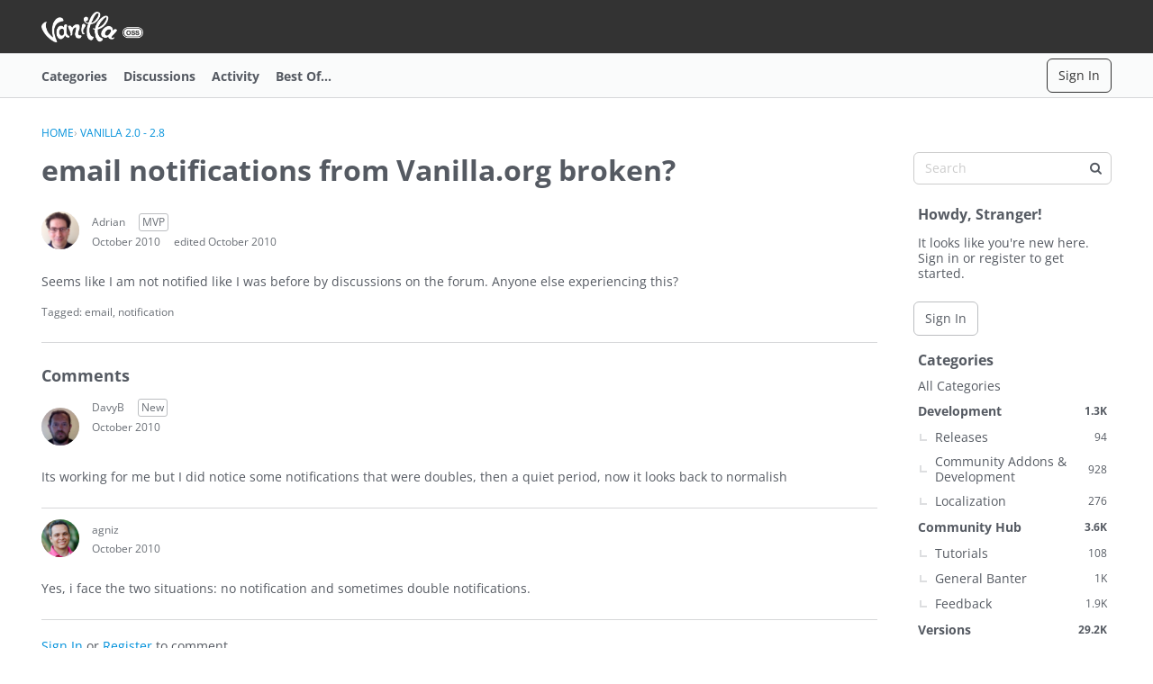

--- FILE ---
content_type: application/x-javascript
request_url: https://open.vanillaforums.com/dist/v2/forum/chunks/SearchFormContext.Cv7Nq8RS.min.js
body_size: 1167
content:
var C=Object.defineProperty;var R=(s,e,o)=>e in s?C(s,e,{enumerable:!0,configurable:!0,writable:!0,value:o}):s[e]=o;var r=(s,e,o)=>R(s,typeof e!="symbol"?e+"":e,o);import{R as S,r as E,j as A}from"../vendor/vendor/react-core.DB6kRN5F.min.js";import{l as F,cC as g,d2 as f,L as i,e as D,d3 as T,d4 as _,aW as I,I as y}from"../entries/forum.Bnv8dtt4.min.js";import{p as O}from"../vendor/vendor/redux.C47PpYDn.min.js";import{E as P}from"./types.Bnp7nMni.min.js";const t=F.actionCreatorFactory("@@search");class a{}r(a,"performSearchACs",t.async("SEARCH")),r(a,"updateSearchFormAC",t("UPDATE_FORM")),r(a,"resetFormAC",t("RESET_FORM")),r(a,"performDomainSearchACs",t.async("DOMAIN_SEARCH"));const p={domain:f,query:"",page:1,sort:"relevance",scope:g,initialized:!1},m={form:p,response:{status:i.PENDING},domainSearchResponse:{}},M=["sort","domain","scope","page","pageURL"],G=O(D.reducerWithoutInitialState().case(a.updateSearchFormAC,(s,e)=>{let o=!1;if(s.form.initialized)for(const n of M)e[n]!==void 0&&s.form[n]!==e[n]&&(o=!0);!s.form.initialized&&e.initialized&&(o=!0);const c={...s.form,...e,needsResearch:o};return e.initialized||"page"in e||(c.page=1),s.form=c,s}).case(a.performSearchACs.started,(s,e)=>(s.form.needsResearch=!1,s.form.initialized=!0,s.response.status=i.LOADING,s)).case(a.performSearchACs.done,(s,e)=>(s.response.status=i.SUCCESS,s.response.data=e.result,s)).case(a.performSearchACs.failed,(s,e)=>(s.response.status=i.ERROR,s.response.error=e.error,s)).case(a.performDomainSearchACs.started,(s,e)=>{const{domain:o}=e;return s.domainSearchResponse[o]={status:i.LOADING},s}).case(a.performDomainSearchACs.done,(s,e)=>{const{domain:o}=e.params;return s.domainSearchResponse[o].status=i.SUCCESS,s.domainSearchResponse[o].data=e.result,s}).case(a.performDomainSearchACs.failed,(s,e)=>{const{domain:o}=e.params;return s.domainSearchResponse[o].status=i.ERROR,s.domainSearchResponse[o].error=e.error,s}).case(a.resetFormAC,s=>(s.form={...p},s.response={status:i.PENDING},s)));class N{constructor(){r(this,"ResultComponent",T);r(this,"defaultFormValues");r(this,"PanelComponent");r(this,"subTypes",[]);r(this,"addSubType",e=>{this.subTypes.find(o=>o.type===e.type)||this.subTypes.push(e)});r(this,"additionalFilterSchemaFields",[]);r(this,"isIsolatedType",!1);r(this,"ResultWrapper");r(this,"MetaComponent");r(this,"SpecificRecordPanelComponent");r(this,"SpecificRecordComponent");r(this,"showSpecificRecordCrumbs",!1)}getAllowedFields(e){return[]}getFilterSchema(e){return P}addFieldToFilterSchema(e){this.additionalFilterSchemaFields.push(e)}get sortValues(){return[]}mapResultToProps(e){var n,d,u;const o=e.type?((n=this.subTypes.find(l=>l.type===e.type))==null?void 0:n.icon)??this.icon:this.icon??null,c={imageSet:_(((d=e==null?void 0:e.image)==null?void 0:d.urlSrcSet)??{})};return{name:e.name,url:e.url,excerpt:e.body,image:(u=e.image)==null?void 0:u.url,highlight:e.highlight,icon:o,tags:e==null?void 0:e.tags,...c.imageSet.length>0?c:{}}}}const h=new class extends N{constructor(){super(...arguments);r(this,"key",f);r(this,"sort",0);r(this,"name","All");r(this,"icon",A.jsx(y,{icon:"search-all"}));r(this,"recordTypes",[])}},L=S.createContext({updateForm:()=>{},resetForm:()=>{},response:m.response,domainSearchResponse:m.domainSearchResponse,form:m.form,search:async()=>{},domains:[h],currentDomain:h,handleSourceChange:async s=>{},defaultFormValues:p,currentSource:I.sources[0]??void 0});function Y(){return E.useContext(L)}export{p as D,m as I,N as S,a,L as b,G as s,Y as u};
